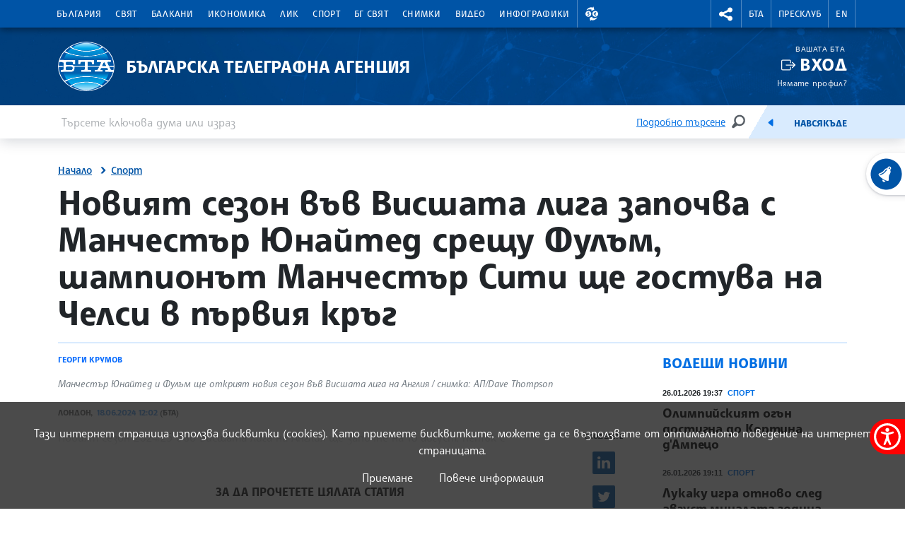

--- FILE ---
content_type: image/svg+xml
request_url: https://www.bta.bg/assets/images/svg/weather/mountain.svg
body_size: 18521
content:
<svg xmlns="http://www.w3.org/2000/svg" width="80" height="80" viewBox="0 0 80 80"><g fill="none" transform="translate(0 -2)"><g transform="translate(.988)"><ellipse cx="38.86" cy="41.446" fill="#CDE7F9" rx="38.519" ry="38.554"/><ellipse cx="51.355" cy="12.409" fill="#FFBC5A" rx="9.499" ry="9.493" transform="rotate(-67.5 51.355 12.409)"/><path fill="#FFF" d="M5.61735073,0 C2.51497359,0 0,2.51725298 0,5.62244189 C0,8.7276308 2.51497359,11.2448838 5.61735073,11.2448838 C8.71972787,11.2448838 11.2347015,8.7276308 11.2347015,5.62244189 C11.2347015,2.51725298 8.71972787,0 5.61735073,0 L5.61735073,0 Z" opacity=".3" transform="translate(43.012 4.06)"/><path fill="#3F456B" d="M0,13.4360297 C2.38837074,15.8834944 5.90688406,16.8568792 9.21201516,15.9845025 C12.5171463,15.1121258 15.0985501,12.5286912 15.970532,9.22066887 C16.8425139,5.91264656 15.8704312,2.39082797 13.4254682,0 C13.4254682,0 17.1553891,7.38949505 12.2698989,12.2729874 C7.19181389,17.3604941 0,13.4360297 0,13.4360297 Z" opacity=".1" transform="translate(44.638 5.692)"/><path fill="#F0F3F7" d="M35.9312572,20.1285758 C35.9286588,23.3196328 33.3527652,25.9100597 30.1646454,25.927723 C30.142176,25.927723 30.1181017,25.8859563 30.0956323,25.8859563 L6.46745016,25.8859563 C6.39683204,25.8859563 6.32621391,25.927723 6.25559579,25.9245102 C2.93490799,25.8232269 0.233911949,23.2145842 0.0142982715,19.8966172 C-0.205315406,16.5786501 2.12825603,13.636169 5.40657335,13.0973106 C4.87818391,10.8962606 5.93926666,8.62174883 7.96451907,7.61415896 C9.98977148,6.6065691 12.4419344,7.13319466 13.8759333,8.883692 C15.5905839,4.3820349 20.5185867,2.00355834 25.1055066,3.46379312 C29.6924265,4.9240279 32.3422229,9.7148784 31.1436694,14.3808338 C33.9165069,14.8888201 35.9308312,17.3071186 35.9312572,20.1285758 L35.9312572,20.1285758 Z"/><path fill="#FFF" d="M3.90646622,1.9533996 C3.90735158,3.03311761 3.03357816,3.90912098 1.95483785,3.91000873 C0.876097531,3.91089513 0.000887188404,3.03632999 0,1.95661198 C-0.000885840435,0.876893974 0.872887179,0.000890206821 1.95162749,0 C2.46978739,-0.000850364304 2.96701668,0.204576735 3.33371249,0.57100222 C3.7004083,0.937427706 3.90646622,1.43476938 3.90646622,1.9533996 L3.90646622,1.9533996 Z" opacity=".7" transform="translate(7.859 7.11)"/><path fill="#FFF" d="M6.45192855,3.22888806 C6.45192855,5.01215369 5.00761515,6.45777611 3.22596428,6.45777611 C1.4443134,6.45777611 0,5.01215369 0,3.22888806 C0,1.44562242 1.4443134,0 3.22596428,0 C5.00761515,0 6.45192855,1.44562242 6.45192855,3.22888806 Z" opacity=".7" transform="translate(1.998 13.317)"/><path fill="#FFF" d="M7.47600077,3.74133382 C7.47600077,5.25470811 6.56510531,6.61903558 5.16813369,7.19802866 C3.77116207,7.77702175 2.16327915,7.4566346 1.09436052,6.38628761 C0.0254419025,5.31594062 -0.293964583,3.70646298 0.285104111,2.30847404 C0.864172805,0.91048509 2.22765593,-0.000649448412 3.73965971,0 C4.73087702,0 5.68147321,0.394226589 6.38221917,1.09590894 C7.08296513,1.79759128 7.47642621,2.74921824 7.47600077,3.74133382 Z" opacity=".7" transform="translate(15.914 3.97)"/><path fill="#3F456B" d="M7.24852411,8.45936542 C-0.639841266,8.45936542 0.281404253,1.39115276 0.281404253,1.39115276 C-1.60281568,11.4472917 6.59209656,10.9878579 6.59209656,10.9878579 L29.9538558,10.9878579 C32.5217875,10.9878579 35.0897193,9.4489152 35.6883684,6.13970654 C36.2870175,2.83049789 32.8716682,0 32.8716682,0 C34.2647712,0.840153459 37.5693784,8.43205642 28.9010037,8.43205642 L9.58052714,8.43205642 L7.24852411,8.45936542 Z" opacity=".1" transform="translate(.21 14.898)"/><path fill="#BAC2D3" d="M63.7371433,16.7069183 L56.675331,15.9037123 L48.9715357,27.4698785 L41.9097233,26.1847489 L29.8837779,40.6279989 L26.0206456,36.3051443 L18.3168503,36.4657855 L0.180832216,56.8672175 L0.180832216,72.2887724 C0.180832216,72.2887724 2.74876398,67.4695365 9.65008059,69.2365896 C9.65008059,69.2365896 9.65008059,61.8470946 17.1933801,61.0438886 C24.7366797,60.2406826 25.8601498,66.6663305 25.8601498,66.6663305 C25.8601498,66.6663305 30.0330389,64.0960713 34.2059281,66.0237657 C34.2059281,66.0237657 36.7738598,59.1161942 46.4036039,59.1161942 C56.675331,59.1161942 59.2432627,66.0237657 59.2432627,66.0237657 C59.2432627,66.0237657 67.9100324,64.8992773 70.6384599,67.1482541 C70.6384599,67.1482541 71.6014343,62.3290182 77.2187851,62.168377 L77.3792808,38.0721975 L63.7371433,16.7069183 Z"/><path fill="#3F456B" d="M0,11.9677692 L8.72615312,0 L16.4909368,24.078509 C16.4909368,24.078509 14.6644953,22.8110499 9.68912753,22.8110499 L0,11.9677692 Z" opacity=".15" transform="translate(36.714 36.305)"/><ellipse cx="8.506" cy="4.739" fill="#FFF" opacity=".7" rx="8.506" ry="4.739" transform="translate(37.897 59.116)"/><ellipse cx="5.617" cy="3.129" fill="#FFF" opacity=".7" rx="5.617" ry="3.129" transform="translate(12.379 61.224)"/><ellipse cx="5.617" cy="3.129" fill="#FFF" opacity=".7" rx="5.617" ry="3.129" transform="translate(58.12 65.4)"/><path fill="#3F456B" d="M5.78379596,5.62498351 C5.4572937,5.62478098 5.16346551,5.42660067 5.0407007,5.12378298 C4.00871313,2.54227894 1.02830733,2.87480622 0.911145439,2.89087034 C0.468835098,2.94809454 0.0639243508,2.63559556 0.00675197209,2.19288434 C-0.0504204067,1.75017312 0.2617956,1.34489539 0.704105941,1.2876712 C1.84362566,1.1398813 3.94611979,1.35192768 5.40663098,2.80251768 C5.96034127,1.59288947 7.1255403,0.376835611 9.34359136,0.00736085845 C9.77344426,-0.0509380432 10.1717755,0.243217043 10.2429479,0.671507434 C10.3141203,1.09979783 10.032368,1.50717278 9.60680437,1.59128306 C6.58627463,2.10212206 6.57664489,4.51495284 6.58627463,4.78964929 C6.60043071,5.18219446 6.32885985,5.52740204 5.94429169,5.60570657 C5.89152417,5.61720744 5.83778391,5.62366212 5.78379596,5.62498351 Z" opacity=".5" transform="translate(2.743 32.93)"/><path fill="#3F456B" d="M4.15715515,5.09827049 L4.07851224,5.09827049 C3.69201772,5.06069085 3.38785705,4.75151883 3.35628143,4.36414008 C3.18294603,2.10070562 0.775510008,1.61878203 0.664767951,1.59950509 C0.38151031,1.54928746 0.146535981,1.35163135 0.0483575194,1.08099189 C-0.0498209421,0.810352437 0.00371210796,0.50784621 0.188791288,0.28742438 C0.373870467,0.0670025498 0.662377847,-0.037847564 0.945635488,0.0123700614 C1.9086099,0.181043318 3.52480195,0.86858764 4.38826901,2.35773153 C5.17630306,1.55452555 6.43458963,0.911960764 8.28992033,1.17380591 C8.71788057,1.24634878 9.01064384,1.64633821 8.95071873,2.07662538 C8.89079362,2.50691254 8.49990297,2.81151839 8.06843621,2.76415376 C5.59038206,2.42198801 4.99173297,4.29345796 4.93074459,4.51032357 C4.83411921,4.85799207 4.51769779,5.09848003 4.15715515,5.09827049 L4.15715515,5.09827049 Z" opacity=".5" transform="translate(64.567 8.823)"/><path fill="#3F456B" d="M4.12812513,5.08771482 L4.04948222,5.08771482 C3.6629877,5.05013518 3.35882704,4.74096317 3.32725141,4.35358442 C3.15391602,2.09014995 0.746479994,1.60822636 0.635737937,1.58894942 C0.212449149,1.49888466 -0.0632533333,1.08910769 0.0125198812,0.662659579 C0.0882930958,0.236211467 0.488247236,-0.0532940904 0.916605473,0.00824004332 C1.87957988,0.16888124 3.49577194,0.864457622 4.35923899,2.35360152 C5.14727305,1.55039553 6.40716457,0.907830745 8.26089031,1.1696759 C8.55144622,1.20157192 8.80169434,1.38907275 8.91413293,1.65912427 C9.02657153,1.92917579 8.98341463,2.23906022 8.80147705,2.46804029 C8.61953946,2.69702037 8.32760076,2.80887515 8.0394062,2.76002374 C5.56135205,2.41143235 4.96270295,4.28290229 4.90171458,4.49976791 C4.80508919,4.8474364 4.48866778,5.08792437 4.12812513,5.08771482 L4.12812513,5.08771482 Z" opacity=".5" transform="translate(46.941 71.484)"/><path fill="#F0F3F7" d="M34.7403789,46.064097 C33.5109815,48.1122723 29.2305603,48.6745165 27.1441157,46.4255397 C25.0576712,44.1765629 20.5637906,42.8914334 15.9094143,48.3532341 C11.2550379,53.8150348 5.78534329,50.5620505 5.78534329,50.5620505 L18.1563545,36.3051443 L26.0206456,36.3051443 L34.7403789,46.064097 Z"/><path fill="#3F456B" d="M0,0 L8.58652183,28.5138124 C8.58652183,28.5138124 12.6791631,22.4897676 20.3829584,22.8110499 L0,0 Z" opacity=".15" transform="translate(26.02 36.305)"/><path fill="#FFF" d="M0,20.5620732 L18.1360181,0 L21.6669242,0 L15.2310453,25.0841229 C15.2310453,25.0841229 9.62974411,26.5057975 9.46924837,32.9314453 C9.46924837,32.9314453 3.37041044,31.003751 0,35.9836281 L0,20.5620732 Z" opacity=".5" transform="translate(.18 36.305)"/><path fill="#F0F3F7" d="M74.1693661,32.9316792 C74.1693661,32.9316792 72.403913,38.8754034 63.5766476,34.6987323 C54.7493821,30.5220612 56.3543395,37.2689915 51.3789717,39.6786094 C46.4036039,42.0882274 43.8356722,38.3934799 42.8726978,34.6987323 C41.9097233,31.0039848 36.2121247,33.0280639 36.2121247,33.0280639 L41.9097233,26.1847489 L48.9715357,27.4698785 L56.675331,15.9037123 L63.7371433,16.7069183 L74.1693661,32.9316792 Z"/><path fill="#3F456B" d="M6.50489214,0 L13.6742366,24.3644503 L2.76052664,27.8985567 L1.42086343e-14,44.2839587 C1.42086343e-14,44.2839587 3.72350105,46.2116531 4.68647546,49.2638358 C4.68647546,49.2638358 11.2668006,47.8180651 16.0816727,50.3883242 C16.0816727,50.3883242 17.3656385,44.9265235 22.8224935,45.4084471 L22.8224935,21.3122676 L9.82233899,0.428911995 L6.50489214,0 Z" opacity=".15" transform="translate(54.557 16.76)"/><polygon fill="#FFF" points="26.792 0 19.088 11.566 12.026 10.281 0 24.724 4.857 30.16 13.47 15.743 24.705 17.349 30.375 .856" opacity=".5" transform="translate(29.884 15.904)"/></g><g fill="#3F456B" transform="translate(.17 2.119)"><path d="M52.1747349 20.59426C47.6183829 20.5918206 43.6063881 17.5899017 42.3145923 13.2165465 41.0227965 8.84319133 42.758958 4.14031069 46.5814971 1.65843744 50.4040362-.823435805 55.4022688-.493018656 58.8654826 2.47049238 62.3286964 5.43400342 63.4318132 10.3245797 61.5765751 14.4898945 61.3957508 14.8948999 60.9211394 15.0765017 60.5165007 14.8955135 60.1118621 14.7145254 59.9304247 14.2394838 60.111249 13.8344784 61.6810849 10.31595 60.7510387 6.18298972 57.8256888 3.67785406 54.9003389 1.1727184 50.6769456.892509183 47.4468281 2.98924843 44.2167105 5.08598767 42.7497708 9.05991528 43.8418683 12.7550548 44.9339657 16.4501943 48.3247977 18.9858053 52.1747349 18.9862416 52.5990285 18.9864099 53.0227766 18.955808 53.4426512 18.8946761 53.7264823 18.8530672 54.0109309 18.9661783 54.1888482 19.1914015 54.3667654 19.4166248 54.4111214 19.7197434 54.3052076 19.9865755 54.1992938 20.2534076 53.9592011 20.4434151 53.67537 20.485024 53.1784475 20.5576348 52.6769249 20.59426 52.1747349 20.59426L52.1747349 20.59426ZM28.8177906 24.6118963 15.3233092 24.6118963 7.04975404 24.6118963C3.462607 24.5103341.488691916 21.7989077.0539117454 18.2335329-.380868425 14.6681582 1.85415544 11.320375 5.31158523 10.3582029 5.29553565 10.1863168 5.28751087 10.0128243 5.28751087 9.83933185 5.28804757 7.67289238 6.52418744 5.69686324 8.47109536 4.75021867 10.4180033 3.8035741 12.7339994 4.05244901 14.4357678 5.39117711 16.6995835 1.09030859 21.7514803-.924952814 26.350335.638315289 30.9491896 2.20158339 33.7300564 6.87940111 32.9088269 11.6706415 36.017505 12.6435613 37.9561558 15.736494 37.4786283 18.9613245 37.0011009 22.1861549 34.2494884 24.5833019 30.9925078 24.6118963L28.8177906 24.6118963ZM15.3233092 23.0054843 30.9796681 23.0054843C32.3006121 23.0033587 33.5664911 22.4755493 34.49828 21.5383959 35.4300689 20.6012424 35.951274 19.3316791 35.9470371 18.0095431 35.9500622 15.5736021 34.2091876 13.485366 31.814246 13.0521558 31.59475 13.0123596 31.4017081 12.8829139 31.2814365 12.6948763 31.1611649 12.5068388 31.1245178 12.2771793 31.1802878 12.0609996 32.2545668 7.8153415 29.8394791 3.4667104 25.6697562 2.13868119 21.5000333.810651974 17.0182754 2.96268331 15.443681 7.04899426 15.3421787 7.31698226 15.1057018 7.51053321 14.8231341 7.55689777 14.5405664 7.60326232 14.2547247 7.49541497 14.0730474 7.27389194 12.8754445 5.81855667 10.8331051 5.38249382 9.14641431 6.22199933 7.45972352 7.06150484 6.5745834 8.95464278 7.01123506 10.7887213 7.06383836 11.004717 7.02464445 11.2328742 6.90298354 11.4188797 6.78132262 11.6048852 6.58807807 11.7320995 6.36925212 11.770239 3.49976463 12.2399476 1.4550878 14.8129335 1.64348599 17.7170613 1.83188418 20.6211892 4.19182313 22.9079182 7.09790276 23.0022715L15.331334 23.0022715 15.3233092 23.0054843Z"/><path d="M0.999064824,70.9729457 C0.555868089,70.9729457 0.196586112,70.6133381 0.196586112,70.1697397 L0.196586112,54.7481848 C0.196586112,54.5516311 0.268476439,54.3618782 0.398810775,54.2148561 L18.5348288,33.8134241 C18.6834301,33.6458426 18.8952138,33.5480077 19.1190333,33.5435469 L26.8228286,33.3829057 C27.056771,33.3795273 27.2808031,33.4773009 27.4375273,33.6511765 L30.6811461,37.2800611 L42.1116523,23.5516644 C42.2965652,23.3295096 42.5865068,23.2239807 42.8707972,23.2753616 L49.4142083,24.4657128 L56.8259013,13.3397035 C57.001459,13.0755699 57.3158975,12.9396094 57.62838,12.9927185 L65.3321753,14.2778481 C65.5594189,14.3159152 65.7593522,14.44991 65.8810707,14.6457165 L78.8812252,35.529072 C78.9595207,35.6565985 79,35.8034857 79,35.9531648 L78.8394963,60.0493443 C78.8396667,60.4843063 78.4938849,60.8403714 78.0594871,60.8525503 C75.9826723,60.9119876 74.3680852,61.6637884 73.2767142,63.0902822 C72.7935328,63.7127681 72.441876,64.4271035 72.2431216,65.1898626 C72.1904904,65.452291 72.0107103,65.6712345 71.7636794,65.7737469 C71.5166486,65.8762593 71.2348304,65.848869 71.0121193,65.7007016 C67.0302202,63.0436962 60.3231034,64.6709916 60.2589051,64.6870557 C59.8621916,64.786333 59.4543423,64.5711532 59.3119803,64.1874616 C59.3119803,64.1746103 58.682837,62.5698047 56.8949145,60.9939146 C54.4922933,58.8750572 51.2342299,57.8003676 47.2218365,57.8003676 L47.2218365,57.8003676 C38.2565448,57.8003676 35.802565,64.1215987 35.7800956,64.1842487 C35.7023378,64.3943301 35.5404521,64.5623596 35.3335241,64.6477681 C35.1265962,64.7331765 34.893433,64.7282014 34.6903295,64.6340441 C30.9523839,62.9071512 27.14703,65.2075332 27.1020912,65.2316293 C26.8754391,65.3714816 26.5942412,65.3897053 26.3514631,65.2802757 C26.1086849,65.170846 25.9359436,64.9480141 25.8903484,64.6854493 C25.8486195,64.4557324 24.7781129,59.0132086 18.0998854,59.7232427 C15.2655307,60.0252481 13.259334,61.3537508 12.1358639,63.6734097 C11.6175836,64.7510233 11.3232821,65.922738 11.2707919,67.117557 C11.2706036,67.3655802 11.155946,67.5996052 10.960143,67.7516156 C10.76434,67.9036261 10.5093559,67.9565702 10.2692985,67.8950604 C4.04848379,66.3031061 1.72932042,70.5054798 1.70685102,70.5472465 C1.56755951,70.8090751 1.2954298,70.9729457 0.999064824,70.9729457 Z M1.8015435,55.0534031 L1.8015435,67.9946579 C2.08691812,67.7451553 2.38938908,67.5159494 2.70673945,67.30872 C4.09181764,66.4027037 6.39814135,65.5127514 9.74608239,66.1360393 C9.89431679,65.0384598 10.2127167,63.9707451 10.6897973,62.9714077 C11.6383271,61.0131915 13.6637833,58.5794774 17.92655,58.12165 C24.1987233,57.4533826 26.4520835,61.4469227 27.1694994,63.3890748 C28.6043313,62.74651 31.5365883,61.7826628 34.6245263,62.8702037 C35.2363506,61.7464117 36.0266726,60.7296725 36.9645541,59.8597877 C38.547042,58.3770695 41.2610249,56.6469638 45.4949024,56.2646377 L30.2173134,39.1659887 L30.1771895,39.1338605 C30.103399,39.0728152 30.0413897,38.9987722 29.9942243,38.9153885 L26.4873925,34.990924 L19.5026181,35.1355011 L1.8015435,55.0534031 Z M64.8314286,62.5617726 C66.808736,62.5617726 69.0701209,62.8509268 71.0153293,63.8469022 C71.6476825,62.3529391 73.3088133,59.7184235 77.2393539,59.3023628 L77.3998496,36.1860945 L64.7158717,15.8023331 L57.8819633,14.6617806 L50.4654553,25.7958219 C50.2882078,26.0623431 49.9697467,26.1980484 49.6549519,26.1412005 L43.0489474,24.9396044 L31.7628873,38.4912957 L47.5829519,56.1939556 C52.9290649,56.277489 56.2079927,58.2164283 58.0296193,59.8501492 C59.0346195,60.7404662 59.876029,61.8001133 60.5156983,62.9810462 C61.938011,62.7065188 63.3829179,62.566146 64.8314286,62.5617726 L64.8314286,62.5617726 Z"/><path d="M49.2296382 39.1338969C48.4681864 39.1367092 47.715395 38.9721953 47.0244268 38.6519369 44.4725446 37.4728305 43.3538893 34.4656273 42.914131 32.7788948 42.7956447 32.2341168 42.4433599 31.769267 41.9511566 31.5082229 40.5724982 30.775699 38.1249383 31.3716779 37.2967803 31.6688641 37.0240017 31.7758946 36.7146262 31.7256205 36.4896892 31.5377103 36.2647523 31.3498001 36.1600113 31.0541251 36.2164436 30.7663609 36.2728758 30.4785967 36.4815105 30.244488 36.7607245 30.155624 36.9083806 30.1026124 40.4120025 28.8817393 42.6990667 30.0945804 43.5918737 30.5630903 44.2364422 31.3976833 44.4645198 32.3805046 44.832055 33.7925407 45.7484857 36.296937 47.693694 37.1997405 48.8508682 37.7346757 50.2471811 37.6125884 51.8441137 36.8399042 53.3832678 36.0945291 54.2306853 34.8591983 55.0540284 33.6624213 56.6798502 31.2913573 58.3618455 28.8431854 64.7383411 31.8568143 67.749241 33.2817017 70.1550721 33.5917392 71.8852161 32.7788948 72.9165462 32.2831375 73.6992749 31.3852907 74.0503036 30.2953819 74.1732723 29.8816948 74.6008972 29.6392351 75.0186232 29.7463529 75.4363492 29.8534706 75.6948175 30.2718655 75.6039023 30.693772 75.1300915 32.2450415 74.028801 33.5267724 72.567323 34.2278784 70.3829761 35.2543756 67.5181272 34.9443381 64.0514193 33.3041915 61.6439833 32.1668518 59.9154442 31.8070155 58.7550601 32.2070121 57.7551716 32.5523907 57.1147936 33.4921417 56.3733033 34.5668313 55.4793421 35.8712378 54.4650091 37.3507432 52.5438751 38.2808557 51.3754662 38.8447063 50.2712555 39.1338969 49.2296382 39.1338969ZM10.4330041 50.2068582C10.2371993 50.2068582 10.0478144 50.2068582 9.86645419 50.1875813 8.58092243 50.1047909 7.32837324 49.7453429 6.19431177 49.133775 5.82169026 48.9037779 5.70199558 48.4173044 5.92529591 48.0404175 6.14859625 47.6635306 6.63248316 47.5353194 7.01284002 47.7522607 7.21987952 47.8727416 11.9785781 50.5699073 16.1177631 45.7137239 17.6954361 43.8615309 20.2425035 41.6382568 23.4106893 41.5723939 25.3560218 41.5353571 27.2246082 42.331395 28.5465528 43.760327 29.3618711 44.6390343 30.7100353 45.074372 32.1544969 44.9233692 33.3887091 44.7948563 34.4287215 44.2615275 34.8684798 43.5306101 35.016416 43.2846872 35.2841941 43.1364396 35.5709448 43.1417108 35.8576955 43.1469819 36.1198545 43.304971 36.2586691 43.556165 36.3974836 43.8073591 36.3918644 44.1135958 36.2439283 44.3595186 35.539352 45.530593 34.072421 46.3402246 32.3198075 46.5217491 30.3778091 46.7241571 28.5272933 46.0992628 27.371724 44.8526871 26.3592998 43.7624875 24.9312213 43.1549895 23.4443934 43.1820187 21.4077025 43.2237854 19.2955786 44.4671482 17.3455554 46.7578917 14.9621938 49.5466229 12.3605579 50.2068582 10.4330041 50.2068582Z"/></g></g></svg>